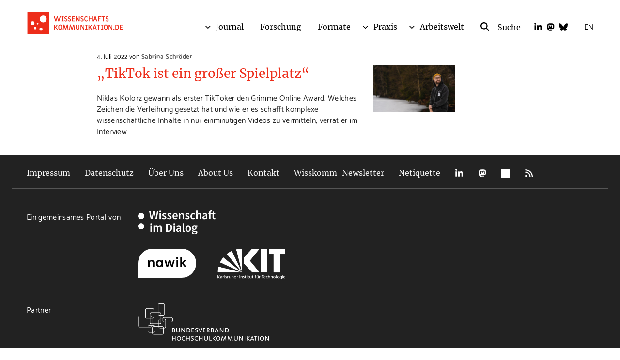

--- FILE ---
content_type: application/javascript
request_url: https://www.wissenschaftskommunikation.de/wp-content/plugins/ph-gallery//ph-gallery.js?ver=6.9
body_size: 188
content:
/**
 * @author Julia Krischik <julia.krischik@palasthotel.de>
 * @modified 05.04.2017
 */

jQuery(document).ready(function($) {
	$('.ph-gallery').royalSlider({
		arrowsNav: true,
		loop: true,
		keyboardNavEnabled: true,
		imageScaleMode: 'fit',
		arrowsNavAutoHide: true,
		autoHeight: true,
		navigateByClick: true,
		startSlideId: 0,
		autoScaleSlider: true,
		autoPlay: {
			// autoplay options go gere
			enabled: true,
			pauseOnHover: true,
			delay: 4000
		},
		transitionType:'move',
		globalCaption: false,
		controlsInside: false
	});
});


--- FILE ---
content_type: image/svg+xml
request_url: https://www.wissenschaftskommunikation.de/wp-content/themes/wiskom/images/stakeholder/bmftr-logo.svg
body_size: 6779
content:
<?xml version="1.0" encoding="UTF-8"?><svg xmlns="http://www.w3.org/2000/svg" viewBox="0 0 155.94 90.72"><path d="M14.37,38.01c.03-.22.04-.45.04-.69,0-.13,0-.28-.02-.45,2-.03,3.74-1.46,3.74-3.12,0-.84-.55-1.47-.86-1.85.07-.02.14-.03.21-.05.29.25,1.12,1.15,1.12,2.29,0,1.98-1.98,3.82-4.24,3.86M12.37,31.12c-.04-.22-.12-.42-.25-.59,0-.2.09-.4.42-.24-.17.18-.04.5-.04.5,0,0,.36-.17.29-.41.54.13.15.84-.41.74M11.91,32.13c-.07-.3-.22-.6-.42-.83-.18-.21-.46-.45-.86-.45-.18,0-.48.08-.67.16-.07-.13-.21-.44-.21-.58s.25-.29.71-.29c1.03,0,1.65.46,1.65,1.25,0,.28-.11.53-.21.75M14.55,45.43c.12,0,.18.02.25.05.3.81,1.44,2.33,1.49,2.4h.01s.01,0,.01,0c.28-.04,1-.15,1.6-.15h.02c.06,0,.14,0,.18.05.04.04.06.11.06.2,0,.15-.06.41-.14.51-.21-.23-.55-.33-1.09-.33-.17,0-.36.05-.46.08h-.04s-.05.02-.05.02l.31.32c.49.48.91.9.91,1.18,0,.17-.16.39-.31.48-.04-.51-.55-1.2-1.06-1.58l-.04-.04v.18c-.01.12-.02.3-.02.5,0,.97-.1,1.12-.44,1.12-.05,0-.13-.02-.18-.04.19-.23.26-.54.26-1.09v-.25s0-.2,0-.2c0-.23.02-.39.04-.52v-.07s-.04,0-.04,0c-.16-.02-.45-.06-.68-.06-.48,0-.81.05-1.04.27-.16-.13-.32-.34-.32-.48,0-.2.13-.22.29-.22.08,0,.16.02.27.03.21.03.52.08,1.16.08h.04v-.04c-.18-.46-.62-1.14-1.34-2.01.06-.24.12-.39.35-.39M8.38,47.83l-.02.04h.04c.64,0,.95-.05,1.16-.08.11-.01.19-.03.27-.03.16,0,.29.02.29.22,0,.14-.16.35-.32.48-.23-.22-.56-.27-1.04-.27-.22,0-.52.04-.68.06h-.02s-.03,0-.03,0v.07c.03.13.05.3.05.52v.2s0,.25,0,.25c0,.54.07.85.27,1.09-.05.02-.13.04-.18.04-.34,0-.44-.15-.44-1.12,0-.2,0-.38-.02-.5v-.18s-.05.04-.05.04c-.5.38-1.02,1.07-1.05,1.58-.15-.1-.32-.32-.32-.48,0-.28.42-.7.91-1.18l.28-.28.04-.04-.09-.02c-.11-.03-.3-.08-.46-.08-.54,0-.88.1-1.09.33-.08-.11-.14-.37-.14-.51,0-.1.02-.16.06-.2.05-.05.12-.05.19-.05h.01c.6,0,1.32.11,1.6.15h.02s0,0,0,0c.05-.07,1.2-1.59,1.49-2.4.07-.03.12-.05.25-.05.23,0,.29.15.35.39-.71.87-1.16,1.55-1.32,2.01M5.29,34.15c0-1.14.83-2.04,1.12-2.29.07.02.14.03.21.05-.31.38-.86,1.01-.86,1.85,0,1.67,1.78,3.12,3.8,3.12-.01.14-.02.29-.02.45,0,.25.01.47.04.69-2.28-.01-4.29-1.86-4.29-3.86M20.59,37.67c1.02,1.62,1.82,1.59,3.04,1.59-1-.77-1.66-1.75-1.98-2.25l-1.87-2.99c-.18-.92-.66-1.79-1.38-2.43.24-.09.44-.19.56-.28-1.22,0-2.43-.62-3.1-.62-.43,0-.7.26-.7.59.03.38.42.76,1.13.76.16,0,.37-.02.6-.06.39.54.7,1.03.7,1.73,0,1.31-1.57,2.33-3.15,2.33-.09,0-.18,0-.26-.01-.15-.32-.62-.87-.62-1.49,0-1.04.68-1.89.68-2.92,0-.64-.31-1.04-.43-1.2.2-.18.41-.4.46-.55-.11.05-.25.05-.44.05-.76,0-1.38-.19-1.98-.19-.34,0-.43.11-.43.21,0,.04,0,.07.02.09-.13-.05-.25-.08-.4-.11-.17-.04-.37-.05-.57-.05-.73,0-.99.3-.99.57,0,.22.18.63.38.94.29-.14.62-.24.78-.24.39,0,.73.37.92.81-.26.03-.31.04-.57.04-.71,0-1.2-.25-1.3-.25-.01,0-.03,0-.03.02,0,.1.2.36.6.51.52.2,1.31.27,1.44.3,0,.02-.13.27-.28.32-.03.01-.05.01-.09,0-.55-.11-.7-.15-1.39-.42-.02,0-.03,0-.03.03,0,.27.71.88,1.35,1.11-.53.68-1.2,1.38-1.51,2.44-.09,0-.18.01-.27.01-1.58,0-3.15-1.02-3.15-2.33,0-.7.31-1.19.7-1.73.23.04.43.06.6.06.71,0,1.11-.38,1.13-.76,0-.34-.27-.59-.7-.59-.67,0-1.88.62-3.1.62.12.09.32.19.56.28-.71.64-1.19,1.51-1.38,2.43l-1.87,2.99c-.32.5-.98,1.49-1.98,2.25,1.21,0,2.01.03,3.04-1.59l.96-1.53c.07.2.16.39.26.58l-1.91,3.05c-.32.51-.98,1.48-1.98,2.25,1.21,0,2.01.03,3.04-1.59l1.64-2.62c.12.13.25.26.39.38l-2.32,3.71c-.32.51-.97,1.48-1.98,2.25,1.21,0,2.01.03,3.03-1.59l2.26-3.61c.15.09.3.18.46.27l-2.76,4.41c-.32.5-.97,1.47-1.98,2.25,1.21,0,2.01.03,3.04-1.59l2.84-4.54c.17.06.34.13.51.18l-3.21,5.13c-.31.5-.98,1.49-1.98,2.25,1.21,0,2.01.03,3.03-1.59l3.42-5.47s.07,0,.11.02c.09.3.16.58.16.85,0,1.72-1.12,3.24-2.48,4.41.09.04.24.05.38.05.28,0,.46-.02.59-.04-.32.71-.99,1.64-1.33,2.11-.44-.08-1.09-.14-1.51-.14s-.49.26-.49.49c0,.4.19.72.41.9.08-.2.25-.48,1.06-.48.02,0,.05,0,.08,0-.24.27-.98.87-.98,1.36,0,.32.35.8.82.8-.03-.11-.03-.2-.03-.27,0-.39.35-.85.64-1.17,0,.1,0,.09,0,.2,0,.93.09,1.36.68,1.36.29,0,.49-.16.56-.21-.38-.35-.4-.63-.4-1.15,0-.14,0-.27,0-.45,0-.12,0-.28-.02-.39.21-.03.3-.03.46-.03,0,0,.84-.07,1.04.37.23-.21.56-.5.56-.83,0-.21-.1-.46-.54-.46-.16,0-.68.1-1.11.1.12-.26.63-1.01,1.08-1.56.07.21.17.44.41.63.04-.35.24-1.46.79-2.12.07.44.15.89.15,1.84,0,2.31-.56,4.02-1.74,4.35.15.27.48.51.82.51.43,0,.67-.49.91-.95.12.34.47,1.17.82,1.17s.69-.84.82-1.17c.24.46.48.95.91.95.34,0,.66-.24.82-.51-1.18-.32-1.74-2.04-1.74-4.35,0-.95.09-1.4.15-1.84.55.65.76,1.76.79,2.12.23-.19.34-.42.41-.63.45.55.96,1.3,1.08,1.56-.43,0-.95-.1-1.11-.1-.43,0-.53.25-.53.46,0,.32.33.62.56.83.2-.44,1.04-.37,1.04-.37.16,0,.25,0,.46.03-.02.12-.02.27-.02.39v.45c0,.52-.02.8-.4,1.15.07.05.27.21.56.21.59,0,.68-.43.68-1.36,0-.11,0-.1,0-.2.29.32.64.79.64,1.17,0,.08,0,.17-.03.27.47,0,.82-.48.82-.8,0-.49-.75-1.09-.98-1.36.04,0,.07,0,.08,0,.82,0,.98.27,1.06.48.22-.17.41-.5.41-.9,0-.23-.05-.49-.49-.49s-1.07.06-1.51.14c-.34-.47-1.01-1.39-1.33-2.11.13.02.31.04.59.04.14,0,.29-.02.38-.05-1.35-1.17-2.48-2.69-2.48-4.41,0-.27.06-.55.16-.85.04,0,.07-.01.11-.02l3.42,5.47c1.02,1.62,1.83,1.59,3.04,1.59-1-.76-1.67-1.75-1.98-2.25l-3.21-5.13c.18-.05.34-.12.51-.18l2.84,4.54c1.02,1.62,1.82,1.59,3.04,1.59-1.01-.78-1.66-1.75-1.98-2.25l-2.75-4.41c.16-.09.31-.18.46-.27l2.26,3.61c1.02,1.62,1.82,1.59,3.04,1.59-1.01-.77-1.66-1.74-1.98-2.25l-2.32-3.71c.14-.12.27-.25.39-.38l1.64,2.62c1.02,1.62,1.82,1.59,3.04,1.59-1-.77-1.66-1.75-1.98-2.25l-1.91-3.05c.1-.19.19-.38.26-.58l.96,1.53ZM20.59,37.67" fill="#1d1d1b"/><rect x="29.7" y="30.72" width="3.5" height="20" fill="#1d1d1b"/><rect x="29.7" y="50.62" width="3.5" height="20.1" fill="#e30613"/><rect x="29.7" y="70.72" width="3.5" height="20" fill="#f8d200"/><path d="M45.5,32.54c0-1.29-.78-2.11-2.75-2.11h-1.59v8.28h1.69c1.98,0,2.87-.95,2.87-2.25,0-1.1-.71-1.82-1.56-1.99v-.02c.72-.19,1.34-.75,1.34-1.91h0ZM44.44,32.58c0,.95-.59,1.54-1.7,1.54h-.54v-2.86h.55c1.16,0,1.69.57,1.69,1.32h0ZM44.59,36.39c0,.95-.53,1.45-1.75,1.45h-.65v-2.91h.71c1.08,0,1.69.57,1.69,1.45h0ZM50.11,38.06h.03v.65h.89v-5.76h-.97v4.41c-.19.24-.57.64-1.16.64-.65,0-.96-.39-.96-1.33v-3.71h-.97v3.78c0,1.56.64,2.12,1.66,2.12.88,0,1.4-.59,1.5-.79h0ZM54.66,33.63c.67,0,1,.4,1,1.37v3.71h.97v-3.78c0-1.56-.65-2.12-1.68-2.12-.9,0-1.41.59-1.52.79h-.02v-.65h-.89v5.76h.97v-4.44c.19-.24.59-.64,1.18-.64h0ZM60.1,37.99c-.67,0-1.27-.53-1.27-2.11s.71-2.21,1.61-2.21c.35,0,.58.09.75.2v3.55c-.13.19-.47.57-1.08.57h0ZM61.24,38.1h.02v.61h.89v-8.59l-.97.11v2.76c-.18-.07-.45-.14-.82-.14-1.22,0-2.54.74-2.54,3.07,0,2.1.92,2.94,2.02,2.94.91,0,1.29-.58,1.4-.76h0ZM65.51,33.6c.61,0,.93.47.93,1.26,0,.18-.01.34-.02.42h-2.09c.05-1.08.49-1.68,1.18-1.68h0ZM67.45,38.17l-.36-.68c-.13.13-.53.5-1.21.5-.97,0-1.5-.64-1.56-1.98h2.94c.04-.28.07-.62.07-1.12,0-1.38-.67-2.09-1.77-2.09-1.2,0-2.2.91-2.2,2.95,0,2.17.91,3.1,2.36,3.1,1.09,0,1.56-.52,1.71-.68h0ZM71.53,33.42c-.19-.19-.58-.61-1.46-.61-.93,0-1.67.64-1.67,1.49,0,.79.43,1.26,1.15,1.72l.36.23c.56.35.84.54.84,1.09,0,.37-.31.66-.89.66-.63,0-.98-.38-1.16-.57l-.47.77c.23.24.7.66,1.62.66,1.18,0,1.84-.71,1.84-1.62,0-.85-.48-1.32-1.26-1.79l-.36-.22c-.51-.31-.75-.55-.75-.98,0-.34.27-.61.79-.61.54,0,.88.34,1.01.48l.42-.7ZM74.99,33.67c.6,0,.86.4.86,1.33v3.71h.97v-3.86c0-.22-.01-.42-.05-.6.22-.25.58-.58,1.11-.58.65,0,1,.4,1,1.33v3.71h.97v-3.86c0-1.37-.6-2.04-1.75-2.04-.74,0-1.27.44-1.52.77-.26-.52-.74-.77-1.39-.77-.79,0-1.29.53-1.44.79h-.02v-.65h-.89v5.76h.97v-4.44c.17-.2.54-.6,1.19-.6h0ZM81.79,31.56c.39,0,.65-.29.65-.69s-.26-.68-.65-.68-.66.29-.66.68.26.69.66.69h0ZM82.27,32.95h-.97v5.76h.97v-5.76ZM85.91,33.63c.67,0,1,.4,1,1.37v3.71h.97v-3.78c0-1.56-.65-2.12-1.68-2.12-.9,0-1.42.59-1.52.79h-.02v-.65h-.89v5.76h.97v-4.44c.19-.24.59-.64,1.18-.64h0ZM89.82,31.56c.38,0,.65-.29.65-.69s-.27-.68-.65-.68-.66.29-.66.68.26.69.66.69h0ZM90.3,32.95h-.97v5.76h.97v-5.76ZM94.69,33.42c-.19-.19-.58-.61-1.46-.61-.94,0-1.67.64-1.67,1.49,0,.79.43,1.26,1.15,1.72l.36.23c.55.35.84.54.84,1.09,0,.37-.31.66-.89.66-.63,0-.98-.38-1.16-.57l-.47.77c.23.24.69.66,1.62.66,1.18,0,1.84-.71,1.84-1.62,0-.85-.48-1.32-1.26-1.79l-.36-.22c-.52-.31-.75-.55-.75-.98,0-.34.27-.61.79-.61.54,0,.88.34,1.01.48l.42-.7ZM98.61,38.6l-.13-.78c-.1.06-.31.17-.6.17-.49,0-.68-.24-.68-1.06v-3.19h1.26l.12-.79h-1.38v-1.61h-.86l-.11,1.61-.7.14v.65h.7v3.32c0,1.27.5,1.79,1.49,1.79.52,0,.82-.19.9-.25h0ZM101.34,33.6c.61,0,.93.47.93,1.26,0,.18-.01.34-.02.42h-2.09c.05-1.08.49-1.68,1.18-1.68h0ZM103.28,38.17l-.36-.68c-.13.13-.53.5-1.21.5-.97,0-1.5-.64-1.56-1.98h2.94c.04-.28.07-.62.07-1.12,0-1.38-.67-2.09-1.77-2.09-1.2,0-2.19.91-2.19,2.95,0,2.17.91,3.1,2.36,3.1,1.09,0,1.56-.52,1.71-.68h0ZM107.11,32.94c-.09-.03-.25-.09-.53-.09-.73,0-1.04.43-1.21.89h-.02v-.78h-.89v5.76h.97v-4.22c.14-.39.47-.78,1.08-.78.26,0,.43.07.48.09l.12-.86ZM108.44,31.56c.39,0,.65-.29.65-.69s-.26-.68-.65-.68-.66.29-.66.68.27.69.66.69h0ZM108.93,32.95h-.97v5.76h.97v-5.76ZM113.53,38.06h.02v.65h.89v-5.76h-.97v4.41c-.2.24-.58.64-1.16.64-.65,0-.96-.39-.96-1.33v-3.71h-.97v3.78c0,1.56.64,2.12,1.66,2.12.88,0,1.39-.59,1.5-.79h0ZM118.09,33.67c.6,0,.86.4.86,1.33v3.71h.97v-3.86c0-.22-.01-.42-.05-.6.22-.25.57-.58,1.1-.58.65,0,1,.4,1,1.33v3.71h.97v-3.86c0-1.37-.6-2.04-1.75-2.04-.75,0-1.27.44-1.52.77-.27-.52-.75-.77-1.39-.77-.79,0-1.28.53-1.44.79h-.02v-.65h-.89v5.76h.97v-4.44c.17-.2.54-.6,1.19-.6h0ZM118.09,33.67" fill="#1d1d1b"/><path d="M43.37,45.74l.12-.79h-1.3v-1.03c0-.75.25-1.01.71-1.01.25,0,.43.1.53.16l.21-.81c-.1-.06-.41-.21-.82-.21-.85,0-1.6.5-1.6,1.76v1.15l-.7.13v.65h.7v4.97h.97v-4.97h1.18ZM47.82,43.29c0-.37-.25-.61-.58-.61s-.57.24-.57.61.25.61.57.61.58-.24.58-.61h0ZM45.98,43.29c0-.37-.25-.61-.58-.61s-.57.24-.57.61.25.61.57.61.58-.24.58-.61h0ZM47.45,50.06h.03v.65h.89v-5.76h-.97v4.41c-.19.24-.57.64-1.16.64-.65,0-.96-.39-.96-1.33v-3.71h-.97v3.78c0,1.56.64,2.12,1.66,2.12.88,0,1.39-.59,1.5-.79h0ZM52.5,44.94c-.1-.03-.25-.09-.53-.09-.74,0-1.05.43-1.21.89h-.02v-.78h-.89v5.76h.97v-4.22c.15-.39.46-.78,1.08-.78.27,0,.43.07.48.09l.12-.86ZM56.86,50.71v-3.56h2.72v-.83h-2.72v-3.06h2.95l.07-.83h-4.07v8.28h1.04ZM60.61,47.83c0,2.16.97,3.02,2.25,3.02s2.3-.88,2.3-3.02-.97-3.03-2.25-3.03-2.3.9-2.3,3.03h0ZM64.16,47.83c0,1.52-.47,2.16-1.26,2.16s-1.27-.64-1.27-2.16.47-2.2,1.26-2.2,1.27.67,1.27,2.2h0ZM69.04,44.94c-.1-.03-.25-.09-.53-.09-.74,0-1.05.43-1.22.89h-.02v-.78h-.89v5.76h.97v-4.22c.14-.39.47-.78,1.08-.78.26,0,.43.07.48.09l.12-.86ZM72.73,45.42c-.19-.19-.57-.61-1.46-.61-.93,0-1.67.64-1.67,1.49,0,.79.43,1.26,1.15,1.72l.36.23c.56.35.84.54.84,1.09,0,.37-.31.66-.89.66-.62,0-.99-.38-1.17-.57l-.47.77c.23.24.69.66,1.62.66,1.18,0,1.84-.71,1.84-1.62,0-.85-.48-1.32-1.26-1.79l-.36-.22c-.52-.31-.75-.55-.75-.98,0-.34.27-.61.79-.61s.88.34,1.01.48l.42-.7ZM77.64,45.38c-.18-.2-.59-.58-1.46-.58-1.14,0-2.41.8-2.41,3.02s1.02,3.03,2.3,3.03c.9,0,1.34-.42,1.5-.6l-.39-.67c-.12.13-.42.41-1.01.41-.83,0-1.39-.55-1.39-2.25,0-1.52.65-2.11,1.48-2.11.58,0,.87.32.98.43l.41-.68ZM80.81,45.63c.67,0,1,.4,1,1.37v3.71h.97v-3.78c0-1.52-.63-2.12-1.64-2.12-.92,0-1.36.55-1.47.73h-.03v-3.42l-.97.11v8.48h.97v-4.44c.2-.24.59-.64,1.18-.64h0ZM87.35,50.06h.02v.65h.89v-5.76h-.97v4.41c-.19.24-.57.64-1.16.64-.64,0-.96-.39-.96-1.33v-3.71h-.97v3.78c0,1.56.64,2.12,1.66,2.12.88,0,1.39-.59,1.5-.79h0ZM91.9,45.63c.67,0,1,.4,1,1.37v3.71h.97v-3.78c0-1.56-.65-2.12-1.68-2.12-.9,0-1.42.59-1.52.79h-.02v-.65h-.89v5.76h.97v-4.44c.19-.24.59-.64,1.18-.64h0ZM98.05,46.74c0,.83-.46,1.15-1.01,1.15s-1-.32-1-1.15.47-1.15,1.02-1.15.99.33.99,1.15h0ZM99.47,51.15c0-1.09-.81-1.53-1.91-1.53h-.73c-.42,0-.59-.17-.59-.41,0-.3.28-.46.47-.54.1.01.19.01.3.01,1.13,0,1.99-.73,1.99-1.96,0-.38-.1-.74-.28-1.03h.72l.13-.76h-1.75c-.24-.09-.49-.14-.77-.14-1.08,0-1.96.64-1.96,1.93,0,.91.4,1.49.98,1.77v.02c-.14.07-.69.31-.69.93,0,.36.13.62.37.81v.02c-.26.14-.96.55-.96,1.41,0,1,.66,1.56,1.89,1.56,1.7,0,2.78-.86,2.78-2.1h0ZM96.76,52.42c-.68,0-1.02-.31-1.02-.92,0-.58.31-.85.59-1.01.13.02.29.04.44.04h.73c.59,0,.97.22.97.77,0,.59-.54,1.13-1.72,1.13h0ZM100.42,52.39c.64-.23,1.4-.74,1.4-1.84,0-.79-.33-1.18-.79-1.18-.34,0-.62.21-.62.65s.29.68.66.68h.03c0,.7-.37,1.01-.88,1.26l.2.42ZM109.97,42.43h-5.53v.83h2.21v7.45h1.04v-7.45h2.21l.07-.83ZM111.79,45.6c.61,0,.94.47.94,1.26,0,.18-.01.34-.02.42h-2.09c.05-1.08.49-1.68,1.18-1.68h0ZM113.74,50.17l-.36-.68c-.13.13-.53.5-1.21.5-.97,0-1.5-.64-1.56-1.98h2.94c.04-.28.07-.62.07-1.12,0-1.38-.67-2.09-1.76-2.09-1.2,0-2.2.91-2.2,2.95,0,2.17.91,3.1,2.36,3.1,1.09,0,1.56-.52,1.71-.68h0ZM118.53,45.38c-.18-.2-.59-.58-1.46-.58-1.14,0-2.41.8-2.41,3.02s1.02,3.03,2.3,3.03c.9,0,1.34-.42,1.5-.6l-.39-.67c-.12.13-.42.41-1.01.41-.83,0-1.39-.55-1.39-2.25,0-1.52.64-2.11,1.47-2.11.58,0,.88.32.98.43l.41-.68ZM121.69,45.63c.67,0,1,.4,1,1.37v3.71h.97v-3.78c0-1.52-.64-2.12-1.64-2.12-.93,0-1.36.55-1.48.73h-.02v-3.42l-.97.11v8.48h.97v-4.44c.19-.24.59-.64,1.17-.64h0ZM127.26,45.63c.67,0,1,.4,1,1.37v3.71h.97v-3.78c0-1.56-.65-2.12-1.68-2.12-.9,0-1.42.59-1.52.79h-.02v-.65h-.89v5.76h.97v-4.44c.19-.24.59-.64,1.18-.64h0ZM130.42,47.83c0,2.16.97,3.02,2.25,3.02s2.3-.88,2.3-3.02-.97-3.03-2.24-3.03-2.3.9-2.3,3.03h0ZM133.96,47.83c0,1.52-.46,2.16-1.26,2.16s-1.27-.64-1.27-2.16.47-2.2,1.26-2.2,1.27.67,1.27,2.2h0ZM137.15,42.12l-.97.11v7.22c0,1.02.44,1.37,1.09,1.37.43,0,.68-.11.78-.16l-.09-.72c-.06.02-.18.07-.36.07-.34,0-.45-.17-.45-.65v-7.25ZM138.66,47.83c0,2.16.97,3.02,2.24,3.02s2.31-.88,2.31-3.02-.97-3.03-2.25-3.03-2.3.9-2.3,3.03h0ZM142.2,47.83c0,1.52-.47,2.16-1.26,2.16s-1.27-.64-1.27-2.16.46-2.2,1.26-2.2,1.27.67,1.27,2.2h0ZM147.17,46.74c0,.83-.46,1.15-1.01,1.15s-1-.32-1-1.15.46-1.15,1.02-1.15.98.33.98,1.15h0ZM148.59,51.15c0-1.09-.82-1.53-1.91-1.53h-.74c-.42,0-.58-.17-.58-.41,0-.3.27-.46.47-.54.09.01.19.01.3.01,1.13,0,1.99-.73,1.99-1.96,0-.38-.09-.74-.27-1.03h.72l.13-.76h-1.75c-.24-.09-.49-.14-.77-.14-1.08,0-1.96.64-1.96,1.93,0,.91.39,1.49.98,1.77v.02c-.14.07-.7.31-.7.93,0,.36.13.62.37.81v.02c-.27.14-.96.55-.96,1.41,0,1,.66,1.56,1.88,1.56,1.71,0,2.79-.86,2.79-2.1h0ZM145.87,52.42c-.68,0-1.02-.31-1.02-.92,0-.58.31-.85.59-1.01.13.02.29.04.44.04h.73c.59,0,.97.22.97.77,0,.59-.54,1.13-1.71,1.13h0ZM150.16,43.56c.38,0,.64-.29.64-.69s-.26-.68-.64-.68-.66.29-.66.68.26.69.66.69h0ZM150.64,44.95h-.97v5.76h.97v-5.76ZM154,45.6c.61,0,.93.47.93,1.26,0,.18-.01.34-.02.42h-2.09c.05-1.08.49-1.68,1.18-1.68h0ZM155.94,50.17l-.36-.68c-.13.13-.53.5-1.21.5-.97,0-1.5-.64-1.56-1.98h2.94c.04-.28.07-.62.07-1.12,0-1.38-.67-2.09-1.76-2.09-1.2,0-2.2.91-2.2,2.95,0,2.17.91,3.1,2.36,3.1,1.09,0,1.56-.52,1.72-.68h0ZM155.94,50.17" fill="#1d1d1b"/><path d="M44.07,62.06h.02v.65h.89v-5.76h-.97v4.41c-.19.24-.58.64-1.16.64-.65,0-.96-.39-.96-1.33v-3.71h-.97v3.78c0,1.56.64,2.12,1.66,2.12.87,0,1.39-.59,1.5-.79h0ZM48.61,57.63c.67,0,1,.4,1,1.37v3.71h.97v-3.78c0-1.56-.65-2.12-1.68-2.12-.9,0-1.41.59-1.52.79h-.02v-.65h-.89v5.76h.97v-4.44c.19-.24.59-.64,1.18-.64h0ZM54.05,61.99c-.67,0-1.27-.53-1.27-2.11s.71-2.21,1.61-2.21c.35,0,.57.09.74.2v3.55c-.13.19-.46.57-1.08.57h0ZM55.19,62.1h.02v.61h.89v-8.59l-.97.11v2.76c-.18-.07-.44-.14-.81-.14-1.23,0-2.55.74-2.55,3.07,0,2.1.93,2.94,2.01,2.94.91,0,1.3-.58,1.41-.76h0ZM63.7,56.8c0,1.08-.6,1.71-1.86,1.71h-.46v-3.25h.5c1.23,0,1.81.5,1.81,1.55h0ZM61.38,59.34h.46c.19,0,.38-.01.56-.02l1.72,3.39h1.23l-1.94-3.65c.95-.41,1.42-1.23,1.42-2.32,0-1.52-.94-2.32-2.93-2.32h-1.55v8.28h1.04v-3.37ZM68.68,59.47h-.3c-1.31,0-2.4.45-2.4,1.78,0,.94.66,1.61,1.54,1.61.73,0,1.08-.49,1.21-.78h.02c.01.29.02.47.03.64h.93c-.02-.16-.07-.71-.07-1.2v-2.63c0-1.45-.63-2.08-1.8-2.08-.93,0-1.48.44-1.73.7l.41.65c.21-.2.6-.52,1.18-.52.62,0,.99.31.99,1.29v.55ZM68.68,60.19v1.27c-.12.18-.4.57-.96.57-.48,0-.77-.3-.77-.89,0-.63.49-.9,1.42-.93h.31ZM74.22,62.06h.02v.65h.89v-5.76h-.97v4.41c-.19.24-.58.64-1.16.64-.65,0-.96-.39-.96-1.33v-3.71h-.97v3.78c0,1.56.64,2.12,1.66,2.12.88,0,1.39-.59,1.5-.79h0ZM78.78,57.67c.6,0,.87.4.87,1.33v3.71h.97v-3.86c0-.22-.01-.42-.05-.6.21-.25.58-.58,1.11-.58.65,0,1,.4,1,1.33v3.71h.97v-3.86c0-1.37-.6-2.04-1.75-2.04-.74,0-1.27.44-1.52.77-.27-.52-.75-.77-1.39-.77-.79,0-1.28.53-1.44.79h-.02v-.65h-.89v5.76h.97v-4.44c.17-.2.54-.6,1.19-.6h0ZM87.52,57.74l.12-.79h-1.3v-1.03c0-.75.25-1.01.71-1.01.25,0,.43.1.53.16l.2-.81c-.09-.06-.41-.21-.82-.21-.85,0-1.59.5-1.59,1.76v1.15l-.7.13v.65h.7v4.97h.97v-4.97h1.18ZM90.78,59.47h-.3c-1.31,0-2.4.45-2.4,1.78,0,.94.66,1.61,1.54,1.61.74,0,1.08-.49,1.21-.78h.02c.01.29.02.47.04.64h.93c-.03-.16-.08-.71-.08-1.2v-2.63c0-1.45-.62-2.08-1.8-2.08-.92,0-1.48.44-1.73.7l.41.65c.22-.2.6-.52,1.18-.52.62,0,.98.31.98,1.29v.55ZM90.78,60.19v1.27c-.12.18-.39.57-.96.57-.48,0-.77-.3-.77-.89,0-.63.49-.9,1.42-.93h.31ZM95.36,57.63c.67,0,1,.4,1,1.37v3.71h.97v-3.78c0-1.52-.64-2.12-1.64-2.12-.93,0-1.36.55-1.48.73h-.02v-3.42l-.97.11v8.48h.97v-4.44c.19-.24.59-.64,1.18-.64h0ZM101.43,56.94c-.09-.03-.25-.09-.53-.09-.73,0-1.04.43-1.21.89h-.02v-.78h-.89v5.76h.97v-4.22c.15-.39.47-.78,1.08-.78.26,0,.43.07.48.09l.12-.86ZM104.88,62.6l-.13-.78c-.09.06-.31.17-.6.17-.49,0-.69-.24-.69-1.06v-3.19h1.26l.12-.79h-1.38v-1.61h-.86l-.11,1.61-.7.14v.65h.7v3.32c0,1.27.5,1.79,1.49,1.79.52,0,.81-.19.9-.25h0ZM104.88,62.6" fill="#1d1d1b"/><path d="M5.01,1.3c-.22-.15-.7-.33-1.28-.33-1.28,0-2.53.84-2.53,3.01s.98,3.14,2.36,3.14c.5,0,.9-.09,1.21-.21v-2.09l-.64-.15c-.11-.02-.15-.05-.15-.12,0-.09.07-.22.12-.31h2.39s.01.06.01.12c0,.17-.09.29-.36.37l-.24.06v2.19c-.28.25-1.06.82-2.6.82-1.85,0-3.3-1.14-3.3-3.7C0,1.39,2.03.31,3.77.31c1.11,0,1.67.31,2.02.47.03.32.06.97.06,1.05,0,.33-.09.54-.37.54-.08,0-.17-.02-.24-.04l-.23-1.03Z" fill="#1d1d1b"/><path d="M8.45,5.17c.01,1.3.63,1.91,1.53,1.91.67,0,1.05-.26,1.31-.48.11.08.16.26.16.36,0,.26-.69.86-1.86.86-1.29,0-2.26-.73-2.26-2.56s1.1-2.76,2.3-2.76,1.78.72,1.78,1.77c0,.27-.05.64-.13.9h-2.84ZM10.29,4.61c.02-.09.05-.27.05-.45,0-.58-.21-1.07-.82-1.07s-.99.49-1.06,1.52h1.83Z" fill="#1d1d1b"/><path d="M15.28,3.19h-1.28v3.93l.71.14c.1.02.15.05.15.14,0,.1-.07.26-.1.29h-2.5s-.01-.06-.01-.09c0-.19.13-.27.33-.35l.36-.13v-3.93h-.78s-.01-.06-.01-.09c0-.2.13-.3.33-.36l.46-.13v-.11c0-1.69,1.03-2.51,1.93-2.51.52,0,.73.23.73.56,0,.26-.16.41-.31.49-.09-.1-.37-.3-.69-.3-.45,0-.61.25-.61.87,0,.33.02,1,.02,1h1.4l-.12.58Z" fill="#1d1d1b"/><path d="M20.69,5.1c0,1.82-1.27,2.71-2.55,2.71s-2.39-.84-2.39-2.6,1.26-2.72,2.59-2.72,2.35.79,2.35,2.61ZM17.27,1.76c-.31,0-.57-.23-.57-.57,0-.36.25-.59.57-.59s.57.23.57.59c0,.34-.24.57-.57.57ZM16.87,5.14c0,1.41.57,2.04,1.34,2.04s1.35-.61,1.35-2.02-.58-2.06-1.35-2.06-1.34.62-1.34,2.04ZM19.17,1.76c-.34,0-.58-.23-.58-.57,0-.36.24-.59.58-.59.31,0,.56.23.56.59,0,.34-.24.57-.56.57Z" fill="#1d1d1b"/><path d="M23.06,3.45h.03c.22-.36.61-.97,1.29-.97.49,0,.72.23.72.56,0,.23-.11.43-.19.54-.08-.04-.35-.16-.7-.16-.58,0-.87.23-1.09.54v3.16l.76.14c.1.02.15.05.15.14,0,.1-.08.26-.1.29h-2.54s-.01-.06-.01-.09c0-.19.13-.27.33-.35l.37-.13v-3.88l-.75-.12s-.01-.06-.01-.11c0-.18.14-.3.39-.33l1.43-.14-.06.9Z" fill="#1d1d1b"/><path d="M30.09,7.1l.77.1s.01.04.01.08c0,.19-.14.31-.39.34l-1.39.13v-.68h-.03c-.23.33-.67.75-1.49.75-1.03,0-1.99-.66-1.99-2.49,0-1.95,1.36-2.83,2.71-2.83.3,0,.57.05.75.09V.75l-.75-.1s-.01-.07-.01-.12c0-.18.14-.3.39-.33l1.43-.14v7.03ZM29.03,3.43c-.16-.15-.44-.31-.88-.31-.85,0-1.48.61-1.48,1.99s.59,1.9,1.29,1.9c.61,0,.93-.28,1.07-.44v-3.14Z" fill="#1d1d1b"/><path d="M32.52,5.17c.01,1.3.63,1.91,1.53,1.91.67,0,1.05-.26,1.31-.48.1.08.16.26.16.36,0,.26-.69.86-1.86.86-1.29,0-2.26-.73-2.26-2.56s1.1-2.76,2.3-2.76,1.79.72,1.79,1.77c0,.27-.05.64-.13.9h-2.85ZM34.36,4.61c.02-.09.05-.27.05-.45,0-.58-.21-1.07-.82-1.07s-.99.49-1.06,1.52h1.83Z" fill="#1d1d1b"/><path d="M37.98,3.45h.03c.22-.36.61-.97,1.29-.97.49,0,.72.23.72.56,0,.23-.11.43-.19.54-.08-.04-.35-.16-.7-.16-.58,0-.87.23-1.09.54v3.16l.76.14c.1.02.15.05.15.14,0,.1-.08.26-.1.29h-2.54s-.01-.06-.01-.09c0-.19.13-.27.33-.35l.37-.13v-3.88l-.75-.12s-.01-.06-.01-.11c0-.18.14-.3.39-.33l1.43-.14-.06.9Z" fill="#1d1d1b"/><path d="M43.91,3.19h-1.44v3.07c0,.47.15.86.67.86.41,0,.75-.18.83-.25.05.08.09.24.09.35s-.37.6-1.32.6-1.33-.56-1.33-1.36v-3.25h-.79s-.01-.06-.01-.09c0-.2.13-.31.33-.36l.51-.13.24-1.42h.78v1.42h1.55l-.12.58Z" fill="#1d1d1b"/><path d="M51.28,7.1l.77.1s.01.04.01.08c0,.19-.14.31-.39.34l-1.39.13v-.68h-.03c-.23.33-.67.75-1.49.75-1.03,0-1.99-.66-1.99-2.49,0-1.95,1.36-2.83,2.71-2.83.3,0,.57.05.75.09V.75l-.75-.1s-.01-.07-.01-.12c0-.18.14-.3.39-.33l1.43-.14v7.03ZM50.22,3.43c-.16-.15-.44-.31-.88-.31-.85,0-1.48.61-1.48,1.99s.59,1.9,1.29,1.9c.61,0,.93-.28,1.07-.44v-3.14Z" fill="#1d1d1b"/><path d="M57.28,7.1l.77.1s.01.04.01.08c0,.19-.14.31-.39.34l-1.39.13v-.69h-.02c-.17.22-.63.76-1.55.76-1.12,0-1.65-.66-1.65-1.9v-2.68l-.75-.12s-.01-.06-.01-.11c0-.18.14-.3.39-.33l1.43-.14v3.31c0,.96.5,1.18.97,1.18.54,0,.89-.23,1.13-.5v-3.3l-.75-.12s-.01-.06-.01-.11c0-.18.14-.3.39-.33l1.43-.14v4.55Z" fill="#1d1d1b"/><path d="M60.47,3.45h.03c.22-.36.61-.97,1.29-.97.49,0,.72.23.72.56,0,.23-.11.43-.19.54-.08-.04-.35-.16-.7-.16-.58,0-.87.23-1.09.54v3.16l.76.14c.1.02.15.05.15.14,0,.1-.08.26-.1.29h-2.54s-.01-.06-.01-.09c0-.19.13-.27.33-.35l.37-.13v-3.88l-.75-.12s-.01-.06-.01-.11c0-.18.14-.3.39-.33l1.43-.14-.06.9Z" fill="#1d1d1b"/><path d="M65.43,3.12c-.7,0-1.31.5-1.31,1.88s.51,2.09,1.5,2.09c.65,0,1.03-.34,1.2-.5.09.09.17.26.17.36,0,.26-.58.87-1.73.87-1.36,0-2.25-.86-2.25-2.59s1.19-2.73,2.6-2.73c1.15,0,1.45.57,1.45.87,0,.28-.14.55-.54.63-.16-.37-.4-.87-1.09-.87Z" fill="#1d1d1b"/><path d="M69.43,3.24h.02c.21-.25.71-.76,1.62-.76,1.05,0,1.65.62,1.65,1.85v2.78l.61.14c.1.02.15.05.15.14,0,.1-.08.26-.1.29h-2.38s-.01-.06-.01-.09c0-.19.13-.28.33-.35l.35-.13v-2.66c0-.89-.48-1.17-1.02-1.17-.65,0-1,.28-1.2.48v3.34l.59.14c.11.02.15.05.15.14,0,.1-.07.26-.11.29h-2.38s-.01-.06-.01-.09c0-.19.13-.28.33-.35l.37-.13V.75l-.75-.1s-.01-.07-.01-.12c0-.18.14-.3.39-.33l1.44-.14v3.18Z" fill="#1d1d1b"/><path d="M75,3.78c-.37,0-.65-.25-.65-.64s.28-.65.65-.65.66.25.66.65-.29.64-.66.64ZM75,7.82c-.37,0-.65-.25-.65-.64s.28-.65.65-.65.66.25.66.65-.29.64-.66.64Z" fill="#1d1d1b"/></svg>

--- FILE ---
content_type: image/svg+xml
request_url: https://www.wissenschaftskommunikation.de/wp-content/themes/wiskom/images/stakeholder/wid-logo-cropped-white.svg
body_size: 2102
content:
<?xml version="1.0" encoding="UTF-8"?><svg id="Ebene_1" xmlns="http://www.w3.org/2000/svg" viewBox="0 0 423.84 128.74"><path d="M313.09,109.46h-5.73c-3.91,0-5.22-1.1-5.22-2.91,0-1.44.6-2.25,1.57-3.08,1.44.56,2.99.85,4.35.85,6.82,0,12.24-3.83,12.24-10.99,0-2.2-.79-4.2-1.84-5.4h5.87v-5.61h-11.51c-1.31-.47-2.99-.79-4.77-.79-6.74,0-12.72,4.17-12.72,11.56,0,3.8,2.05,6.87,4.25,8.49v.26c-1.86,1.31-3.57,3.51-3.57,6s1.26,4.3,2.91,5.38v.26c-2.96,1.78-4.64,4.16-4.64,6.87,0,5.64,5.72,8.39,13.4,8.39,10.51,0,17.17-5.01,17.17-11.35,0-5.56-4.09-7.94-11.79-7.94h.03ZM308.07,86.76c3.15,0,5.58,2.31,5.58,6.35s-2.49,6.48-5.58,6.48-5.58-2.39-5.58-6.48,2.44-6.35,5.58-6.35ZM308.86,123.85c-5.06,0-8.21-1.71-8.21-4.64,0-1.49.76-2.93,2.49-4.25,1.23.31,2.62.44,4.35.44h4.42c3.68,0,5.68.73,5.68,3.22,0,2.78-3.54,5.22-8.73,5.22h0Z" fill="#fff"/><path d="M274.27,81.54c-8.02,0-15.31,6.19-15.31,16.91s7.29,16.86,15.31,16.86,15.31-6.19,15.31-16.86-7.29-16.91-15.31-16.91ZM274.27,109.15c-4.72,0-7.55-4.25-7.55-10.7s2.83-10.75,7.55-10.75,7.55,4.3,7.55,10.75-2.83,10.7-7.55,10.7Z" fill="#fff"/><path d="M251.14,115.31c1.81,0,3.07-.29,3.98-.65l-.94-5.64c-.58.13-.84.13-1.18.13-.79,0-1.63-.66-1.63-2.52v-38.41h-7.55v38.02c0,5.61,1.97,9.07,7.32,9.07" fill="#fff"/><path d="M223.17,81.54c-5.11,0-9.67,1.99-13.21,4.22l2.78,5.03c2.83-1.73,5.85-3.17,9.04-3.17,4.35,0,5.74,2.88,5.85,6.35-13.21,1.42-18.93,5.01-18.93,11.9,0,5.61,3.88,9.44,9.52,9.44,3.8,0,7.1-1.89,9.99-4.35h.21l.58,3.57h6.19v-19.06c0-8.97-3.96-13.92-12.01-13.92h0ZM227.63,105.89c-2.39,2.2-4.38,3.49-7,3.49s-4.64-1.24-4.64-4.09c0-3.25,2.91-5.53,11.64-6.63v7.24h0Z" fill="#fff"/><path d="M197.87,76.69c2.67,0,4.54-1.7,4.54-4.33s-1.86-4.27-4.54-4.27-4.54,1.7-4.54,4.27,1.86,4.33,4.54,4.33" fill="#fff"/><rect x="194.07" y="82.32" width="7.55" height="32.2" fill="#fff"/><path d="M165.31,71.65h-11.43v42.87h11.82c12.74,0,20.5-7.42,20.5-21.6s-7.76-21.26-20.9-21.26h0ZM164.81,108.36h-3.33v-30.54h3.33c8.63,0,13.58,4.56,13.58,15.1s-4.95,15.44-13.58,15.44h0Z" fill="#fff"/><path d="M84.16,114.52h7.55v-22.5c2.49-2.7,4.74-4.01,6.74-4.01,3.38,0,4.95,1.99,4.95,7.29v19.22h7.55v-22.5c2.49-2.7,4.69-4.01,6.74-4.01,3.38,0,4.95,1.99,4.95,7.29v19.22h7.55v-20.19c0-8.13-3.15-12.79-9.94-12.79-4.09,0-7.28,2.49-10.36,5.77-1.48-3.62-4.17-5.77-8.89-5.77-4.04,0-7.16,2.33-9.88,5.18h-.21l-.58-4.39h-6.19v32.19h.02Z" fill="#fff"/><path d="M71.39,76.69c2.67,0,4.54-1.7,4.54-4.33s-1.86-4.27-4.54-4.27-4.54,1.7-4.54,4.27,1.86,4.33,4.54,4.33" fill="#fff"/><rect x="67.59" y="82.32" width="7.55" height="32.2" fill="#fff"/><path d="M422.56,41.15c-.94.37-2.25.73-3.36.73-3.09,0-4.56-1.86-4.56-5.65v-15.32h8.21v-6.01h-8.21V6.12h-6.27l-.89,8.78h-11.09v-3.46c0-3.74,1.42-5.43,4.09-5.43,1.1,0,2.33.26,3.49.76l1.44-5.64c-1.44-.58-3.57-1.13-5.9-1.13-7.6,0-10.67,4.89-10.67,11.56v3.36l-4.33.31v5.66h4.33v26.19h7.55v-26.19h10.7v15.34c0,6.95,2.75,11.64,10.17,11.64,2.58,0,4.82-.6,6.58-1.18l-1.29-5.56v.02Z" fill="#fff"/><path d="M366.89,14.12c-5.11,0-9.67,1.99-13.21,4.22l2.78,5.03c2.83-1.73,5.85-3.17,9.05-3.17,4.35,0,5.74,2.88,5.85,6.35-13.21,1.42-18.93,5.01-18.93,11.9,0,5.61,3.88,9.44,9.52,9.44,3.8,0,7.1-1.89,9.99-4.35h.21l.58,3.57h6.19v-19.06c0-8.97-3.96-13.92-12.01-13.92h-.02ZM371.34,38.48c-2.39,2.2-4.38,3.49-7,3.49s-4.64-1.24-4.64-4.09c0-3.25,2.91-5.53,11.64-6.63v7.24h0Z" fill="#fff"/><path d="M318.04,47.1h7.55v-22.5c2.65-2.62,4.51-4.01,7.34-4.01,3.49,0,5.01,1.99,5.01,7.29v19.22h7.55v-20.19c0-8.13-3.01-12.79-9.91-12.79-4.4,0-7.6,2.33-10.3,4.88l.31-6.21V.81h-7.55v46.3h0Z" fill="#fff"/><path d="M301.79,47.89c3.67,0,7.5-1.28,10.51-3.96l-3.07-4.98c-1.84,1.55-4.14,2.78-6.66,2.78-5.01,0-8.55-4.25-8.55-10.7s3.59-10.75,8.78-10.75c2.02,0,3.65.86,5.35,2.36l3.67-4.9c-2.33-2.05-5.32-3.62-9.41-3.62-8.57,0-16.15,6.19-16.15,16.91s6.74,16.86,15.52,16.86" fill="#fff"/><path d="M269.11,47.89c8.13,0,12.51-4.46,12.51-9.99,0-6-4.88-8.1-9.23-9.73-3.49-1.29-6.56-2.25-6.56-4.8,0-2.02,1.54-3.57,4.77-3.57,2.53,0,4.8,1.15,7.05,2.8l3.46-4.64c-2.62-2.03-6.21-3.85-10.7-3.85-7.21,0-11.72,4.04-11.72,9.62s4.64,7.8,8.86,9.39c3.44,1.31,6.92,2.52,6.92,5.22,0,2.2-1.65,3.86-5.16,3.86-3.26,0-6.03-1.36-8.89-3.59l-3.51,4.8c3.15,2.59,7.79,4.48,12.19,4.48" fill="#fff"/><path d="M223.72,47.1h7.55v-22.5c2.65-2.62,4.51-4.01,7.34-4.01,3.49,0,5.01,1.99,5.01,7.29v19.22h7.55v-20.19c0-8.13-3.01-12.79-9.91-12.79-4.4,0-7.68,2.33-10.57,5.14h-.21l-.58-4.35h-6.19v32.2h.01Z" fill="#fff"/><path d="M216.54,29.4c0-8.99-4.59-15.28-13.29-15.28-7.58,0-14.84,6.45-14.84,16.91s6.97,16.86,15.86,16.86c4.09,0,7.97-1.42,11.04-3.49l-2.57-4.69c-2.36,1.47-4.72,2.33-7.47,2.33-5.19,0-8.86-3.25-9.49-8.97h20.44c.17-.79.33-2.23.33-3.67h0ZM195.7,27.94c.65-5.16,3.96-7.97,7.71-7.97,4.4,0,6.61,3.01,6.61,7.97h-14.32Z" fill="#fff"/><path d="M171.25,47.89c8.13,0,12.51-4.46,12.51-9.99,0-6-4.88-8.1-9.23-9.73-3.49-1.29-6.56-2.25-6.56-4.8,0-2.02,1.53-3.57,4.77-3.57,2.53,0,4.8,1.15,7.05,2.8l3.46-4.64c-2.62-2.03-6.21-3.85-10.7-3.85-7.21,0-11.72,4.04-11.72,9.62s4.64,7.8,8.86,9.39c3.43,1.31,6.92,2.52,6.92,5.22,0,2.2-1.65,3.86-5.17,3.86-3.26,0-6.03-1.36-8.89-3.59l-3.51,4.8c3.15,2.59,7.79,4.48,12.19,4.48" fill="#fff"/><path d="M142.71,47.89c8.13,0,12.51-4.46,12.51-9.99,0-6-4.88-8.1-9.23-9.73-3.49-1.29-6.56-2.25-6.56-4.8,0-2.02,1.54-3.57,4.77-3.57,2.53,0,4.8,1.15,7.05,2.8l3.46-4.64c-2.62-2.03-6.21-3.85-10.7-3.85-7.21,0-11.72,4.04-11.72,9.62s4.64,7.8,8.86,9.39c3.44,1.31,6.92,2.52,6.92,5.22,0,2.2-1.65,3.86-5.16,3.86-3.26,0-6.03-1.36-8.89-3.59l-3.51,4.8c3.15,2.59,7.79,4.48,12.19,4.48" fill="#fff"/><path d="M120.83,9.27c2.67,0,4.54-1.7,4.54-4.33s-1.86-4.27-4.54-4.27-4.54,1.7-4.54,4.27,1.86,4.33,4.54,4.33" fill="#fff"/><rect x="117.03" y="14.91" width="7.55" height="32.2" fill="#fff"/><path d="M69.29,47.1h9.25l5.19-22.57c.71-3.33,1.35-6.61,1.94-9.86h.26c.55,3.25,1.18,6.53,1.89,9.86l5.32,22.57h9.41l8.23-42.87h-7.29l-3.72,21.66c-.69,4.48-1.38,9.08-2.07,13.69h-.26c-.94-4.6-1.89-9.24-2.83-13.69l-5.27-21.66h-6.61l-5.27,21.66c-.94,4.52-1.89,9.12-2.78,13.69h-.26c-.69-4.56-1.43-9.12-2.12-13.69l-3.72-21.66h-7.81l8.52,42.87h0Z" fill="#fff"/><path d="M16.89,101.81c9.33,0,16.89-7.56,16.89-16.89s-7.56-16.89-16.89-16.89S0,75.59,0,84.92s7.56,16.89,16.89,16.89" fill="#fff"/><path d="M16.89,47.1c9.33,0,16.89-7.56,16.89-16.89s-7.56-16.89-16.89-16.89S0,20.88,0,30.21s7.56,16.89,16.89,16.89" fill="#fff"/></svg>